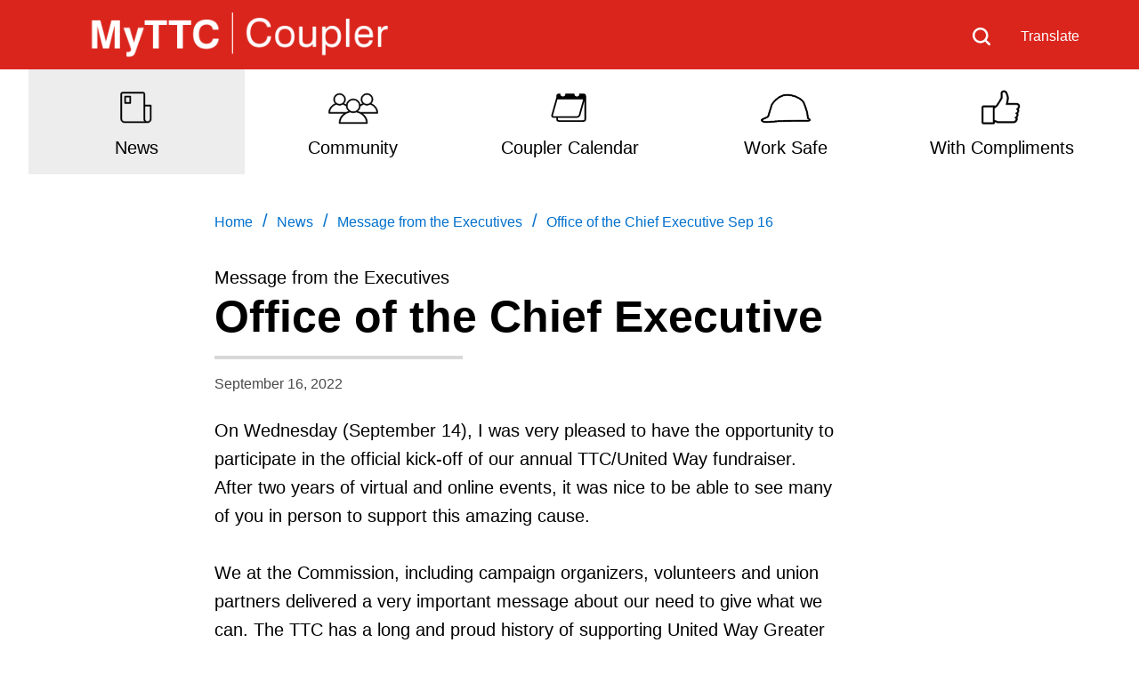

--- FILE ---
content_type: text/html; charset=utf-8
request_url: https://coupler.ttc.ca/news/message-from-the-executives/2022/Sep/Office-of-the-Chief-Executive-Sep-16
body_size: 9464
content:



<!DOCTYPE html>
<!--[if lt IE 7]>      <html class="no-js lt-ie9 lt-ie8 lt-ie7"> <![endif]-->
<!--[if IE 7]>         <html class="no-js lt-ie9 lt-ie8"> <![endif]-->
<!--[if IE 8]>         <html class="no-js lt-ie9"> <![endif]-->
<!--[if gt IE 8]><!-->
<html class="no-js" lang="en">
<!--<![endif]-->
<head>
<link href="https://cdn.ttc.ca/-/media/Feature/XA-Extensions/iotaCSS/iotaCSS/Styles/optimized-min.css?rev=0fdfeea791df49f9b348acdba9c76b4e&t=20201028T150838Z&hash=25B2C6B1DED98BFC20B318A2A5229C14" rel="stylesheet"><link href="https://cdn.ttc.ca/-/media/Base-Themes/Core-Libraries/styles/optimized-min.css?rev=3e2162d4e07a45dcbd1a4c6dfe759254&t=20230815T125931Z&hash=60898165C3C36BB8C149E1D2667AEED4" rel="stylesheet"><link href="https://cdn.ttc.ca/-/media/Base-Themes/Main-Theme/styles/optimized-min.css?rev=f1d93e1a3d63451390530cc869064f92&t=20230815T125933Z&hash=625E89E0D1306FC4840B1F02275B782C" rel="stylesheet"><link href="https://cdn.ttc.ca/-/media/Themes/TTC/DevProto/Site/styles/optimized-min.css?rev=36c96f68c9b5437781ba37fdd1b24df6&t=20251222T021909Z&hash=0BA032E35604A18C4B09E688B149A650" rel="stylesheet">

    
    



    <title>Office of the Chief Executive - The Coupler</title>




    <link href="/-/media/Project/TTC/TheCoupler/Icons/favicon.ico?rev=7d04929abc0a48408b586181a37b7920" rel="shortcut icon" />




<meta property="og:title"  content="Office of the Chief Executive"><meta property="og:url"  content="https://coupler.ttc.cahttps://coupler.ttc.ca/news/message-from-the-executives/2022/Sep/Office-of-the-Chief-Executive-Sep-16">







<meta property="twitter:title"  content="Office of the Chief Executive"><meta property="twitter:card"  content="summary_large_image">

    <meta name="viewport" content="width=device-width, initial-scale=1" />


  <!-- Google Tag Manager -->
  <script>
(function(w,d,s,l,i){w[l]=w[l]||[];w[l].push({'gtm.start':
new Date().getTime(),event:'gtm.js'});var f=d.getElementsByTagName(s)[0],
j=d.createElement(s),dl=l!='dataLayer'?'&l='+l:'';j.async=true;j.src=
'https://www.googletagmanager.com/gtm.js?id='+i+dl+ '&gtm_auth=&gtm_preview=&gtm_cookies_win=x';f.parentNode.insertBefore(j,f);
})(window,document,'script','dataLayer','GTM-P2FJF4');</script>
  <!-- End Google Tag Manager -->

    <script src="https://ajax.googleapis.com/ajax/libs/jquery/3.5.1/jquery.min.js"></script>
</head>
<body class="default-device bodyclass">
    



  <!-- Google Tag Manager (noscript) -->
  <noscript>
    <iframe src="https://www.googletagmanager.com/ns.html?id=&gtm_auth=&gtm_preview=&gtm_cookies_win=x"
            height="0" width="0" style="display:none;visibility:hidden" title="Google Tag Manager"></iframe>
  </noscript>
  <!-- End Google Tag Manager (noscript) -->

    
<!-- #wrapper -->
<div id="wrapper">
  <!-- #header -->
  <header>
    <div id="header" class="">
      <div>
        




<div class="component container o-grid__col c-header__top--primary">
    <div class="component-content" >



<div class="component link u-1/1 o-grid__col">
    <div class="component-content">

<div class="u-visible-on-focus c-button c-button--primary u-mb-none field-link"><a data-variantfieldname="Link" href="#main-content" data-variantitemid="{21F1F05E-E6CA-4166-AEDD-3C8FE82B9D32}">Skip to main content</a></div>    </div>
</div>


<div class="component o-container u-1/1 o-grid__col o-container--large c-header__top c-header__top">
  <div class="component-content" >
    
<div class="row component column-splitter o-grid">
        <div class="u-1/3 u-1/3@sm o-grid__col o-grid__col">
            

<div class="component image u-1/1 u-push-1/6@md o-grid__col image-default-size">
    <div class="component-content">
<a title="Image 1" href="https://coupler.ttc.ca/" id="site-logo"><img src="https://cdn.ttc.ca/-/media/Project/TTC/TheCoupler/Icons/logo.png?h=116&amp;iar=0&amp;w=770&amp;rev=af1064d9365b4be3b9dd34100cbba16f&amp;hash=0CE84644099E66B1AAD03357DAAB5361" alt="The Coupler Logo" width="770" height="116" data-variantitemid="{9C26DA2A-94F7-44CE-AD84-C1F94F43DF81}" data-variantfieldname="Image" /></a>    </div>
</div>

        </div>
        <div class="u-2/3 u-2/3@sm o-grid__col c-header__right o-grid__col">
            
<div class="row component column-splitter o-grid">
        <div class="u-1/6 u-1/6@sm u-4/6@md u-4/5@wide o-grid__col o-grid__col">
            
        </div>
        <div class="u-5/6 u-5/6@sm u-2/6@md u-2/5@wide o-grid__col o-grid__col">
            
<div class="row component column-splitter o-grid">
        <div class="u-1/2 o-grid__col o-grid__col">
            

<div class="component image file-type-icon-media-link u-1/1 o-grid__col position-right">
    <div class="component-content">
<a title="White Search Icon" href="https://coupler.ttc.ca/Search"><img src="https://cdn.ttc.ca/-/media/Project/TTC/TheCoupler/Icons/search-white.svg?h=20&amp;iar=0&amp;w=20&amp;rev=efa681e4fee54a6ebec0d8d08361e22d&amp;hash=B9B1E40EC5F5B200AFBD4799CC585FEC" alt="Search icon" width="20" height="20" data-variantitemid="{E5DCE8AE-200B-4AE5-80B4-1967FFBBF7A7}" data-variantfieldname="Image" /></a>    </div>
</div>

        </div>
        <div class="u-1/2 o-grid__col o-grid__col">
            


<div class="component link u-1/1 o-grid__col position-center position-left">
    <div class="component-content">

<div class="c-link--redsm c-type--bold field-link"><a data-variantfieldname="Link" href="https://coupler.ttc.ca/Translate" data-variantitemid="{8A1A240B-5B1F-4B8B-9826-066D61923F53}">Translate</a></div>    </div>
</div>
        </div>
</div>
        </div>
</div>
        </div>
</div>
  </div>
</div>
    </div>
</div>


<div class="component container u-1/1 o-grid__col c-navigation c-navigation--white">
    <div class="component-content" >



<div class="component o-container u-1/1 o-grid__col o-container@lg o-container--large">
  <div class="component-content" >
    
    <div class="component navigation ttc-main-navigation o-grid__col">
        <div class="component-content">
            <nav>

<ul class="clearfix">
        <li class=" level1 item0 odd first active rel-level1">
<a title="News" href="/news"><div><div class="navigation-icon field-navigationicon"><img src="https://cdn.ttc.ca/-/media/Project/TTC/TheCoupler/Icons/news.svg?iar=0&amp;rev=b25c5ce5fc8d4b90816d93fbc777e553&amp;hash=0F98D50628221846D79D36D20A6A071F" alt="news icon" data-variantitemid="{8FBFD39C-C7D5-4692-9BAD-D06583B8534E}" data-variantfieldname="NavigationIcon" /></div><div class="navigation-title field-navigationtitle">News</div></div></a>        </li>
        <li class=" level1 item1 even rel-level1">
<a title="Community" href="/community"><div><div class="navigation-icon field-navigationicon"><img src="https://cdn.ttc.ca/-/media/Project/TTC/TheCoupler/Icons/CommunityIcon.svg?h=200&amp;iar=0&amp;w=200&amp;rev=1d4daed8ad9645519d969965ac791f4d&amp;hash=6870866E1C6C0F9ED9D74AB28563A4E8" alt="community icon" width="200" height="200" data-variantitemid="{D3635D19-2668-4347-ABB4-4A3341C8254D}" data-variantfieldname="NavigationIcon" /></div><div class="navigation-title field-navigationtitle">Community</div></div></a>        </li>
        <li class=" level1 item2 odd rel-level1">
<a title="Coupler Calendar " href="/Coupler-Calendar"><div><div class="navigation-icon field-navigationicon"><img src="https://cdn.ttc.ca/-/media/Project/TTC/TheCoupler/Icons/events2.svg?iar=0&amp;rev=16aa2a5525a44912a7064852f0200004&amp;hash=8412EFC3F1AC77F74A55F75C1BB02889" alt="Events" data-variantitemid="{E5CEA234-90CC-4CB7-B250-76E6C373EC37}" data-variantfieldname="NavigationIcon" /></div><div class="navigation-title field-navigationtitle">Coupler Calendar </div></div></a>        </li>
        <li class=" level1 item3 even rel-level1">
<a title="Work Safe" href="/work-safe"><div><div class="navigation-icon field-navigationicon"><img src="https://cdn.ttc.ca/-/media/Project/TTC/TheCoupler/Icons/work.svg?iar=0&amp;rev=6d943cc7e491413cacb1d41bd9b919a2&amp;hash=55DA7CE67EBD124C0A9681B7B8FD0DF5" alt="work icon" data-variantitemid="{13112817-FE04-46D2-9A4E-E9195FCD9044}" data-variantfieldname="NavigationIcon" /></div><div class="navigation-title field-navigationtitle">Work Safe</div></div></a>        </li>
        <li class=" level1 item4 odd last rel-level1">
<a title="With Compliments" href="/with-compliments"><div><div class="navigation-icon field-navigationicon"><img src="https://cdn.ttc.ca/-/media/Project/TTC/TheCoupler/Icons/compliments.svg?iar=0&amp;rev=b0dfa90335ef4348b3d2891a84681f77&amp;hash=EF0FBBBE1DCF26BF8ACEC396B30EAA1F" alt="" data-variantitemid="{87F14AA5-97BB-4F0C-B5CA-4AEABF844C73}" data-variantfieldname="NavigationIcon" /></div><div class="navigation-title field-navigationtitle">With Compliments</div></div></a>        </li>
</ul>
            </nav>
        </div>
    </div>

  </div>
</div>
    </div>
</div>
      </div>
    </div>
  </header>
  <!-- /#header -->
  <!-- #content -->
  <main>
    <div id="content" class="">
      <div>
        




<div class="component o-container u-1/1 o-grid__col">
  <div class="component-content" >
    

<div class="component breadcrumb c-breadcrumb u-mb-sm u-mt-xl@sm u-mb-xl u-1/1 o-grid__col">
    <div class="component-content">
        <nav>
            <ol>
                    <li class="breadcrumb-item home">
<div class="navigation-title field-title"><a title="Home" href="/">Home</a></div>                            <span class="separator">/</span>
                    </li>
                    <li class="breadcrumb-item ">
<div class="navigation-title field-navigationtitle"><a title="News" href="/news">News</a></div>                            <span class="separator">/</span>
                    </li>
                    <li class="breadcrumb-item ">
<div class="navigation-title field-navigationtitle"><a title="Message from the Executives" href="/news/message-from-the-executives">Message from the Executives</a></div>                            <span class="separator">/</span>
                    </li>
                    <li class="breadcrumb-item last">
<div class="navigation-title field-navigationtitle"><a title="Office of the Chief Executive Sep 16" href="/news/message-from-the-executives/2022/Sep/Office-of-the-Chief-Executive-Sep-16">Office of the Chief Executive Sep 16</a></div>                            <span class="separator">/</span>
                    </li>
            </ol>
        </nav>
    </div>
</div>

  </div>
</div>





<div class="component o-container u-1/1 o-grid__col">
  <div class="component-content" >
    

<div class="component content u-1/1 o-grid__col">
    <div class="component-content">
<h3 class="c-news-category-title field-newstypetag">Message from the Executives</h3>    </div>
</div>

  </div>
</div>





<div class="component o-container u-1/1 o-grid__col">
  <div class="component-content" >
    

<div class="component title u-color-black u-1/1 o-grid__col">
    <div class="component-content">
<h1 class="u-type--d6 field-title">Office of the Chief Executive</h1>    </div>
</div>

<div class="component divider u-1/2 u-2/5@sm o-grid__col">
    <div class="component-content">
        <hr />
    </div>
</div>

  </div>
</div>





<div class="component o-container u-1/1 o-grid__col">
  <div class="component-content" >
    

<div class="component content u-1/1 o-grid__col">
    <div class="component-content">
    </div>
</div>

  </div>
</div>





<div class="component o-container u-1/1 o-grid__col">
  <div class="component-content" >
    

<div class="component content u-1/1 o-grid__col">
    <div class="component-content">
<div class="u-color-grey u-type--caption u-mb-lg field-contentdate">September 16, 2022</div>    </div>
</div>

  </div>
</div>





<div class="component o-container u-1/1 o-grid__col">
  <div class="component-content" >
    
<div class="component plain-html u-1/1 o-grid__col">
    <div class="component-content">
<!-- Go to www.addthis.com/dashboard to customize your tools -->
<script type="text/javascript" src="//s7.addthis.com/js/300/addthis_widget.js#pubid=ra-605b74cb73fa91e8"></script>
 <div class="addthis_inline_share_toolbox_g8y5"></div>    </div>
</div>
  </div>
</div>





<div class="component o-container u-1/1 o-grid__col">
  <div class="component-content" >
    

<div class="component content u-1/1 o-grid__col">
    <div class="component-content">
<div class="divider u-1/2 u-2/5@sm o-grid__col"></div>    </div>
</div>



<div class="component container u-1/1 o-grid__col">
    <div class="component-content" >



    <div class="component rich-text u-1/1 o-grid__col">
        <div class="component-content">
<p>On Wednesday (September 14), I was very pleased to have the opportunity to participate in the official kick-off of our annual TTC/United Way fundraiser. After two years of virtual and online events, it was nice to be able to see many of you in person to support this amazing cause.</p><p /><p>We at the Commission, including campaign organizers, volunteers and union partners delivered a very important message about our need to give what we can. The TTC has a long and proud history of supporting United Way Greater Toronto – we understand the important work they do providing a crucial community safety net for many in our community.</p><p /><p>I’d like to remind everyone that there is a Harvey Shop/Streetcar Way Public Open House takes place this Saturday from 9 a.m. to 3 p.m. at Hillcrest. Everyone is invited to attend and explore the amazing work done by our operations and maintenance crews. Lots to see and do.</p><p /><p>Supporting United Way Greater Toronto by participating in the numerous fundraising events planned by our volunteers over the coming weeks is a great way to show your support.</p><p /><p><b>Let’s Talk Fatigue: Worker Fatigue Survey<br /></b><span style="font-size: 2rem;">This week the Safety and Environment Department introduced a worker fatigue survey. The short survey is completely confidential and provides us all an opportunity to assess for ourselves what factors contribute to fatigue and how it affects us in the workplace. The survey is voluntary and will be available at MyTTC | Home until September 30. Please take a moment to participate.</span></p><p /><p>Looking forward to see you all over the coming weeks.</p><p /><p><b>Richard J. Leary<br /></b><b style="font-size: 2rem;">Chief Executive Officer<br /></b><b style="font-size: 2rem;">September 16, 2022</b></p>        </div>
    </div>
    </div>
</div>
  </div>
</div>





<div class="component link u-no-print u-1/1 o-grid__col" id="back-to-top-wrapper">
    <div class="component-content">

<div class="icon-button"><button class="icon field-icon c-button__back-to-top u-bgcolor-primary field-icon"><img src="https://cdn.ttc.ca/-/media/Project/TTC/DevProto/Icons/back-to-top-arrow.svg?h=50&amp;iar=0&amp;w=40&amp;rev=7b3e832e640c4c0482c3a4da8971a113&amp;hash=FCC241F6B9BE7C0FC25FE1EEAB9B79D6" alt="Back to top" width="40" height="50" data-variantitemid="{639889DE-D6D4-4A93-B59D-D52F86492D7F}" data-variantfieldname="Icon" /></button></div>    </div>
</div>
      </div>
    </div>
  </main>
  <!-- /#content -->
  <!-- #footer -->
  <footer>
    <div id="footer" class="">
      <div>
        




<div class="component container u-1/1 o-grid__col c-footer u-bgcolor-black">
    <div class="component-content" >



<div class="component o-container u-1/1 o-grid__col o-container--large">
  <div class="component-content" >
    
<div class="row component column-splitter o-grid">
        <div class="u-1/1 o-grid__col o-grid__col">
            


<div class="component link c-footer__contact--mobile u-hidden@md u-mb-xl u-pb-xl u-1/1 o-grid__col">
    <div class="component-content">

<div class="field-link"><a data-variantfieldname="Link" title="Contact us" href="https://www.ttc.ca/customer-service/contact-us" data-variantitemid="{635244C0-72B7-420C-9FF7-61C4129C4071}">Contact us</a></div>    </div>
</div>
<div class="component link-list u-1/1 o-grid__col c-footer__links">
    <div class="component-content">
                <ul>
                <li class="item0 odd first">
<div class="field-link field-link"><a data-variantfieldname="Link" title="About The Coupler" href="https://coupler.ttc.ca/about-the-coupler" data-variantitemid="{7388D625-22D1-403B-8021-5E35006610F1}">About The Coupler</a></div>                </li>
                <li class="item1 even">
<div class="field-link field-link"><a data-variantfieldname="Link" title="TTC Pension Plan" href="https://ttcpp.ca/" data-variantitemid="{B474767B-F757-4593-9131-04E4AF6446B8}">TTC Pension Plan</a></div>                </li>
                <li class="item2 odd last">
<div class="field-link field-link"><a data-variantfieldname="Link" target="_blank" title="Job Opportunities" rel="noopener noreferrer" href="https://career17.sapsf.com/career?company=TTCPRODUCTION&amp;career_ns=job_listing_summary&amp;navBarLevel=JOB_SEARCH&amp;_s.crb=YHLfWM8rgmlZ8Vs9iSDUOCyiWK0%3d" data-variantitemid="{B99B236A-01B1-4131-8C4C-90E1D2B1B657}">Job Opportunities</a></div>                </li>
        </ul>
    </div>
</div>

        </div>
        <div class="u-1/1 o-grid__col o-grid__col">
            
<div class="component link-list u-1/1 o-grid__col c-footer__links">
    <div class="component-content">
                <ul>
                <li class="item0 odd first">
<div class="field-link field-link"><a data-variantfieldname="Link" title="Employee Resources" href="https://coupler.ttc.ca/employee-resources" data-variantitemid="{622F4C62-15E5-4520-912E-8E1634CCABD6}">Employee Resources</a></div>                </li>
                <li class="item1 even">
<div class="field-link field-link"><a data-variantfieldname="Link" target="_blank" title="Payroll Information" rel="noopener noreferrer" href="https://hcm17.sapsf.com/login?company=TTCPRODUCTION#/login" data-variantitemid="{6963D103-120E-4FCB-B44A-7061E9536E47}">Payroll Information</a></div>                </li>
                <li class="item2 odd last">
<div class="field-link field-link"><a data-variantfieldname="Link" title="Rewards and Recognition" href="https://rewards.ttc.ca/RewardsHome.aspx" data-variantitemid="{EE7D75B5-D05E-4544-BD64-FCEF87AADBB7}">Rewards and Recognition</a></div>                </li>
        </ul>
    </div>
</div>

        </div>
        <div class="u-1/1 o-grid__col o-grid__col">
            
<div class="component link-list u-1/1 o-grid__col c-footer__links">
    <div class="component-content">
                <ul>
                <li class="item0 odd first">
<div class="field-link field-link"><a data-variantfieldname="Link" title="Operations" href="https://www.ttc.ca" data-variantitemid="{DC2AC604-0A2A-4116-A508-2CC9AC02A2DA}">TTC.ca</a></div>                </li>
                <li class="item1 even last">
<div class="field-link field-link"><a data-variantfieldname="Link" title="News Releases" href="https://www.ttc.ca/news" data-variantitemid="{37D7D1B0-FF05-45F3-9615-3F8170DE11B7}">News Releases</a></div>                </li>
        </ul>
    </div>
</div>

        </div>
        <div class="u-1/1 o-grid__col o-grid__col">
            


<div class="component link u-1/1 o-grid__col c-button--fluid">
    <div class="component-content">

<div class="u-hidden u-block@md c-button c-button--ghost c-button--medium c-button--flush u-mb-none field-link"><a data-variantfieldname="Link" title="Contact us" href="https://www.ttc.ca/customer-service/contact-us" data-variantitemid="{635244C0-72B7-420C-9FF7-61C4129C4071}">Contact us</a></div>    </div>
</div>
<div class="component link-list u-1/1 o-grid__col c-footer__social">
    <div class="component-content">
                <ul>
                <li class="item0 odd first">
<a target="_blank" title="TTC Twitter" rel="noopener noreferrer" href="http://twitter.com/TTCnotices"><img src="https://cdn.ttc.ca/-/media/Project/TTC/DevProto/Icons/twitter.svg?iar=0&amp;rev=e4b23851011040a8ae7063fad4db8ca7&amp;hash=27BFD57BAF8457383258B397E5C55F68" alt="Twitter" data-variantitemid="{A488BDD0-F6F1-4D4B-8AEC-7EFA56E9EC36}" data-variantfieldname="Icon" /></a>                </li>
                <li class="item1 even">
<a target="_blank" title="TTC Facebook Page" rel="noopener noreferrer" href="https://www.facebook.com/TorontoTransitCommission"><img src="https://cdn.ttc.ca/-/media/Project/TTC/DevProto/Icons/facebook.svg?iar=0&amp;rev=d6f6909697ad4a64bd5448f908258fe2&amp;hash=DBAB69E548DB613CBB0202E2AD2ECEA5" alt="Facebook" data-variantitemid="{FEB1BDE8-4B5B-41C2-BE17-AA7C92872973}" data-variantfieldname="Icon" /></a>                </li>
                <li class="item2 odd">
<a target="_blank" title="TTC LinkedIn" rel="noopener noreferrer" href="http://www.linkedin.com/company/ttc"><img src="https://cdn.ttc.ca/-/media/Project/TTC/DevProto/Icons/linked-in.svg?iar=0&amp;rev=ad50ede63b2049beb85c503bad03d089&amp;hash=472393CBACF64165CC3E0A85B66C684D" alt="Linkedin" data-variantitemid="{721B36A5-D659-4591-A697-765128F3E02A}" data-variantfieldname="Icon" /></a>                </li>
                <li class="item3 even">
<a target="_blank" rel="noopener noreferrer" href="http://www.youtube.com/officialttcchannel"><img src="https://cdn.ttc.ca/-/media/Project/TTC/DevProto/Icons/you-tube.svg?iar=0&amp;rev=8be01748273d423383fde61a3a5496a4&amp;hash=EDB59C7B3E55CAD4C72B42F38626BD06" alt="YouTube" data-variantitemid="{D1251165-0238-4087-B924-C601B55E5726}" data-variantfieldname="Icon" /></a>                </li>
                <li class="item4 odd last">
<a target="_blank" title="Instagram" rel="noopener noreferrer" href="https://www.instagram.com/takethettc/"><img src="https://cdn.ttc.ca/-/media/Project/TTC/TheCoupler/Icons/instagram-white.svg?iar=0&amp;rev=fc5464c06de74b3e834fce4b2a540646&amp;hash=31BEA939FF7861DE7C8BD70A3D8E3C16" alt="see available rss feeds" data-variantitemid="{9B6C2AAD-9F9B-4965-BDA7-C1224CA36383}" data-variantfieldname="Icon" /></a>                </li>
        </ul>
    </div>
</div>

        </div>
</div>

<div class="component image file-type-icon-media-link u-1/1 o-grid__col u-mb-sm">
    <div class="component-content">
<a title="Image 1" href="https://coupler.ttc.ca/"><img src="https://cdn.ttc.ca/-/media/Project/TTC/TheCoupler/Icons/logo.png?h=30&amp;iar=0&amp;w=200&amp;rev=af1064d9365b4be3b9dd34100cbba16f&amp;hash=40D746F9E62FFD531C81A74EE95D850B" alt="" width="200" height="30" data-variantitemid="{C929C72E-FDD1-4509-932A-A6D68FA70651}" data-variantfieldname="Image" /></a>    </div>
</div>



<div class="component container u-1/1 o-grid__col c-footer__wrapper-secondary-links">
    <div class="component-content" >

<div class="row component column-splitter o-grid">
        <div class="u-1/1 u-1/2@md o-grid__col o-grid__col">
            
<div class="component link-list u-1/1 o-grid__col c-footer__secondary-links u-mr-xl@md u-mb-xl@md">
    <div class="component-content">
                <ul>
        </ul>
    </div>
</div>

        </div>
        <div class="u-1/1 u-1/2@md o-grid__col o-grid__col">
            


    <div class="component rich-text u-1/1 o-grid__col c-footer__copyright">
        <div class="component-content">
Toronto Transit Commission, Copyright 1997-2026        </div>
    </div>

        </div>
</div>    </div>
</div>
  </div>
</div>
    </div>
</div>
      </div>
    </div>
  </footer>
  <!-- /#footer -->
</div>
<!-- /#wrapper -->
    




    <div class="privacy-warning permisive" style="">
            <div class='close'>
                <a onclick="XA.cookies.removeCookieWarning();">X</a>
            </div>
        <div class="info">
            Cookies help us improve your website experience.<br>
By using our website, you agree to our use of cookies.
        </div>
        <div class="submit">
            <a onclick="XA.cookies.createCookie(&#39;privacy-notification&#39;, 1, 365);XA.cookies.removeCookieWarning();">Confirm</a>
        </div>
    </div>

    <script src="https://cdn.ttc.ca/-/media/Base-Themes/Core-Libraries/scripts/optimized-min.js?rev=05104f65833a4b659b3f260a5741059f&t=20230815T125930Z&hash=119C2C5457DBAD8A4919EFAA10D33686"></script><script src="https://cdn.ttc.ca/-/media/Base-Themes/XA-API/Scripts/optimized-min.js?rev=f554dd2aa4714629a770ef7473790e43&t=20230815T125932Z&hash=FD98C9E4EAD5867688ACE7471C3BB939"></script><script src="https://cdn.ttc.ca/-/media/Base-Themes/Main-Theme/scripts/optimized-min.js?rev=e2308e909c9a498b9311adb8a642772f&t=20230815T125933Z&hash=A92E0C7A75FB66E86827840EC3DA194F"></script><script src="https://cdn.ttc.ca/-/media/Base-Themes/Resolve-Conflicts/Scripts/optimized-min.js?rev=a7cb1cb4767a4649bf2c2ebe55979547&t=20230815T125934Z&hash=AF1F6A4C4FEC5E8A1ED76010D8D8BCAB"></script><script src="https://cdn.ttc.ca/-/media/Base-Themes/Google-Maps-JS-Connector/Scripts/optimized-min.js?rev=1d4a5f36ffbc4671b252ffa859061d06&t=20230815T125934Z&hash=A7DA5F3AB3922094955A8CD7C7FB912E"></script><script src="https://cdn.ttc.ca/-/media/Base-Themes/Maps/Scripts/optimized-min.js?rev=dc4f4f14374741a18b0b424711a15abc&t=20230815T125935Z&hash=7CA7F5C3A90CDA5F0C958395B0D7D6D3"></script><script src="https://cdn.ttc.ca/-/media/Base-Themes/SearchTheme/Scripts/optimized-min.js?rev=c53f4e64cfba4b1fbae95458a4e08ce5&t=20230815T125936Z&hash=157D935E2BC85BACE79742283BB748A5"></script><script src="https://cdn.ttc.ca/-/media/Foundation/XA-Extensions/REACT/REACT/scripts/index.js?rev=0c3ca6c675d74d159ae805e7bec88b59&hash=B01C5DA42F266D0CFE7674840CF3A41B"></script><script src="https://cdn.ttc.ca/-/media/Themes/TTC/DevProto/Site/scripts/optimized-min.js?rev=eea6ea31d22a48dcbf975208edf835c7&t=20251222T021907Z&hash=A8FA4DE1EA50A2E9DF72198A316D7BCE"></script>    <!-- /#wrapper/ -->
    
    

    
</body>
</html>

--- FILE ---
content_type: image/svg+xml
request_url: https://cdn.ttc.ca/-/media/Project/TTC/TheCoupler/Icons/compliments.svg?iar=0&rev=b0dfa90335ef4348b3d2891a84681f77&hash=EF0FBBBE1DCF26BF8ACEC396B30EAA1F
body_size: 695
content:
<svg xmlns="http://www.w3.org/2000/svg" viewBox="-5 -5 55 50" height="24px" width="24px">
  <defs>
    <style>
      .cls-1 {
        stroke: #000;
        stroke-miterlimit: 10;
        stroke-width: 0.4px;
      }
    </style>
  </defs>
  <g id="Compliments_black" data-name="Compliments black" transform="translate(0.201 0.2)">
    <path id="Shape" class="cls-1" d="M1.8,37A1.8,1.8,0,0,1,0,35.237V18.648a1.869,1.869,0,0,1,.537-1.434,1.892,1.892,0,0,1,1.336-.557l.1,0H13.983a7.1,7.1,0,0,1,.841.159.589.589,0,0,0,.148.019.57.57,0,0,0,.274-.069,13.069,13.069,0,0,0,1.224-1.363,55.98,55.98,0,0,0,4.367-7.151,2.564,2.564,0,0,0,.315-1.338c-.027-.693-.041-1.4-.054-2.08V4.707c-.012-.635-.025-1.29-.048-1.934A2.29,2.29,0,0,1,22.261.592,4.482,4.482,0,0,1,27.129.86a2.777,2.777,0,0,1,.749,1.116c.565,1.376,1.039,2.632,1.447,3.841a8.292,8.292,0,0,1,.177,4.354c-.141.71-.258,1.425-.385,2.219l-.042.259c-.046.281-.092.566-.14.848-.033.2-.044.3,0,.356s.144.063.333.063h9.09c.068,0,.127,0,.183,0a3.919,3.919,0,0,1,1.922.5,3.19,3.19,0,0,1,1.4,2c.023.093.052.183.079.271l.02.064.014.047v1.137L42,17.91a5.312,5.312,0,0,1-.257.785c-.125.244-.265.487-.4.722l-.016.028,0,.005c-.114.2-.233.4-.341.6a.576.576,0,0,0-.093.42,4.142,4.142,0,0,1-.69,4.24.455.455,0,0,0-.1.512,4.037,4.037,0,0,1-.547,3.959.992.992,0,0,0-.2.91,4.427,4.427,0,0,1-1.051,4.358,3.841,3.841,0,0,1-2.1,1.116,12.278,12.278,0,0,1-2.158.23H18.059a4.891,4.891,0,0,1-2.7-.877,1.014,1.014,0,0,0-.625-.216,1.034,1.034,0,0,0-.175.015,5.809,5.809,0,0,1-.063.767,1.68,1.68,0,0,1-1.544,1.506c-.06,0-.122.005-.183.005s-.123,0-.184-.005H1.951C1.905,37,1.855,37,1.8,37Zm.235-18.593a.29.29,0,0,0-.279.372V34.9a.319.319,0,0,0,.308.406.314.314,0,0,0,.084-.011h9.827c.42,0,.42,0,.42-.44v-16.4l.013-.017c-.072,0-.136-.006-.193-.012s-.095-.009-.139-.009H2.116A.29.29,0,0,0,2.037,18.407ZM24.52,1.73a2.861,2.861,0,0,0-1.282.305.749.749,0,0,0-.459.763c.056,1.52.085,3.061.085,4.58a3.11,3.11,0,0,1-.181,1.069,7.337,7.337,0,0,1-.615,1.259l-.319.519c-1.07,1.747-2.282,3.728-3.5,5.642a7.958,7.958,0,0,1-2.259,2.516c-.534.345-1.163.755-1.779,1.187a.571.571,0,0,0-.231.385V32.4c0,.249.11.274.319.3a6.052,6.052,0,0,1,1.2.247,3.308,3.308,0,0,1,.744.448,3.707,3.707,0,0,0,2.092.642H34.278a7.144,7.144,0,0,0,.877-.054,2.751,2.751,0,0,0,1.943-1.12,1.912,1.912,0,0,0,.11-2.357,5.154,5.154,0,0,0-.972-.734.744.744,0,0,1,.269-.29,2.724,2.724,0,0,0,1.96-1.883,1.685,1.685,0,0,0-.538-1.95,6.939,6.939,0,0,0-.942-.517,1.209,1.209,0,0,1,.374-.36,2.578,2.578,0,0,0,1.6-1.137,2.166,2.166,0,0,0,.362-1.875,1.83,1.83,0,0,0-1.2-1.121.364.364,0,0,1-.219-.226.311.311,0,0,1,.278-.348,2.615,2.615,0,0,0,2.006-2.253,1.677,1.677,0,0,0-.917-1.933,3.059,3.059,0,0,0-1.135-.218H26.771l0-.013.138-.81.131-.772.019-.111c.227-1.331.461-2.706.676-4.049a8.44,8.44,0,0,0,.189-2.048A16.672,16.672,0,0,0,26.3,2.735l0-.005-.018-.04a1.264,1.264,0,0,0-.938-.839A2.848,2.848,0,0,0,24.52,1.73Z"/>
  </g>
</svg>

--- FILE ---
content_type: image/svg+xml
request_url: https://cdn.ttc.ca/-/media/Project/TTC/DevProto/Icons/linked-in.svg?iar=0&rev=ad50ede63b2049beb85c503bad03d089&hash=472393CBACF64165CC3E0A85B66C684D
body_size: -105
content:
<?xml version="1.0" encoding="UTF-8"?>
<svg width="23px" height="23px" viewBox="0 0 23 23" version="1.1" xmlns="http://www.w3.org/2000/svg" xmlns:xlink="http://www.w3.org/1999/xlink">
    <g id="LinkedIn" stroke="none" stroke-width="1" fill="none" fill-rule="evenodd" transform="translate(-12.000000, -12.000000)">
        <g>
            <rect id="Rectangle-16-Copy" x="0" y="0" width="48" height="48"></rect>
            <path d="M12,34.5 L12,18 L16.5,18 L16.5,34.5 L12,34.5 Z M28.593,18.1875 C31.98,18.1875 34.6875,20.8785 34.6875,25.6845 L34.6875,34.5 L30.1875,34.5 L30.1875,26.2875 C30.1875,24.1875 29.112,22.7415 27.2415,22.7415 C25.809,22.7415 24.6255,23.715 24.2505,24.651 C24.123,24.984 24.1875,25.4565 24.1875,25.92 L24.1875,34.5 L19.5,34.5 C19.5,34.5 19.617,19.5 19.5465,18 L23.9985,18 L23.994,21.093 C24.6765,19.593 25.8075,18.1875 28.593,18.1875 Z M16.5,14.25 C16.5,15.4935 15.492,16.5 14.25,16.5 C13.008,16.5 12,15.4935 12,14.25 C12,13.0065 13.008,12 14.25,12 C15.492,12 16.5,13.0065 16.5,14.25 Z" id="Combined-Shape" fill="#FFFFFF"></path>
        </g>
    </g>
</svg>

--- FILE ---
content_type: image/svg+xml
request_url: https://cdn.ttc.ca/-/media/Project/TTC/DevProto/Icons/facebook.svg?iar=0&rev=d6f6909697ad4a64bd5448f908258fe2&hash=DBAB69E548DB613CBB0202E2AD2ECEA5
body_size: 139
content:
<?xml version="1.0" encoding="UTF-8"?>
<svg width="14px" height="24px" viewBox="0 0 14 24" version="1.1" xmlns="http://www.w3.org/2000/svg" xmlns:xlink="http://www.w3.org/1999/xlink">
    <g id="Facebook" stroke="none" stroke-width="1" fill="none" fill-rule="evenodd" transform="translate(-16.000000, -12.000000)">
        <g>
            <rect id="Rectangle-16" x="0" y="0" width="48" height="48"></rect>
            <path d="M30,16.5 L26.6928889,16.5 C26.2246667,16.5 25.3333333,17.3955 25.3333333,18.1875 L25.3333333,21 L30,21 L30,25.5 L25.3333333,25.5 L25.3333333,36 L20.6666667,36 L20.6666667,25.5 L16,25.5 L16,21 L20.6666667,21 L20.6666667,18.1875 C20.6666667,14.8785 23.5211111,12 26.7908889,12 L30,12 L30,16.5 Z" id="Fill-11" fill="#FFFFFF"></path>
        </g>
    </g>
</svg>

--- FILE ---
content_type: image/svg+xml
request_url: https://cdn.ttc.ca/-/media/Project/TTC/TheCoupler/Icons/search-white.svg?h=20&iar=0&w=20&rev=efa681e4fee54a6ebec0d8d08361e22d&hash=B9B1E40EC5F5B200AFBD4799CC585FEC
body_size: 63
content:
<svg width="16px" height="16px" viewBox="0 0 16 16" version="1.1" xmlns="http://www.w3.org/2000/svg" xmlns:xlink="http://www.w3.org/1999/xlink">
    <!-- Generator: Sketch 47.1 (45422) - http://www.bohemiancoding.com/sketch -->
    <desc>Created with Sketch.</desc>
    <defs></defs>
    <g id="Symbols" stroke="none" stroke-width="1" fill="none" fill-rule="evenodd">
        <g id="L-navigation" transform="translate(-1261.000000, -41.000000)">
            <g id="white">
                <g id="Search" transform="translate(1016.000000, 24.000000)">
                    <g id="icon/search" transform="translate(240.000000, 12.000000)">
                        <g>
                            <rect id="Rectangle-8" x="0" y="0" width="24" height="24"></rect>
                            <path d="M11.9998906,17 C9.24393369,17 6.99996875,14.757 6.99996875,12 C6.99996875,9.243 9.24393369,7 11.9998906,7 C14.7578475,7 16.9998125,9.243 16.9998125,12 C16.9998125,14.757 14.7578475,17 11.9998906,17 M20.7067546,19.293 L17.5958032,16.201 C17.5938032,16.199 17.5918033,16.199 17.5898033,16.197 C18.4707895,15.026 18.9997813,13.575 18.9997813,12 C18.9997813,8.141 15.8588303,5 11.9998906,5 C8.14095092,5 5,8.141 5,12 C5,15.86 8.14095092,19 11.9998906,19 C13.575866,19 15.0248434,18.471 16.196825,17.59 C16.198825,17.592 16.198825,17.594 16.200825,17.596 L19.2927767,20.708 C19.4877736,20.902 19.7437696,21 19.9997656,21 C20.2557616,21 20.5117576,20.902 20.7067546,20.708 C21.0977485,20.316 21.0977485,19.684 20.7067546,19.293" id="Fill-1" fill="#fff"></path>
                        </g>
                    </g>
                </g>
            </g>
        </g>
    </g>
</svg>

--- FILE ---
content_type: image/svg+xml
request_url: https://cdn.ttc.ca/-/media/Project/TTC/DevProto/Icons/you-tube.svg?iar=0&rev=8be01748273d423383fde61a3a5496a4&hash=EDB59C7B3E55CAD4C72B42F38626BD06
body_size: -33
content:
<?xml version="1.0" encoding="UTF-8"?>
<svg width="28px" height="20px" viewBox="0 0 28 20" version="1.1" xmlns="http://www.w3.org/2000/svg" xmlns:xlink="http://www.w3.org/1999/xlink">
    <g id="YouTube" stroke="none" stroke-width="1" fill="none" fill-rule="evenodd" transform="translate(-10.000000, -16.000000)">
        <g>
            <rect id="Rectangle-16-Copy-5" x="0" y="0" width="48" height="48"></rect>
            <g id="youtube" transform="translate(10.000000, 16.000000)">
                <path d="M27.2991508,3.04763934 C26.9785279,1.848 26.0336426,0.903344262 24.8342328,0.582721311 C22.6596426,0 13.9408557,0 13.9408557,0 C13.9408557,0 5.22206885,0 3.0477082,0.582721311 C1.84783934,0.903344262 0.903183607,1.848 0.582560656,3.04763934 C6.8852459e-05,5.222 6.8852459e-05,9.75868852 6.8852459e-05,9.75868852 C6.8852459e-05,9.75868852 6.8852459e-05,14.2951475 0.582560656,16.4695082 C0.903183607,17.6691475 1.84783934,18.6140328 3.0477082,18.9346557 C5.22206885,19.5171475 13.9408557,19.5171475 13.9408557,19.5171475 C13.9408557,19.5171475 22.6596426,19.5171475 24.8342328,18.9346557 C26.0336426,18.6140328 26.9785279,17.6691475 27.2991508,16.4695082 C27.8816426,14.2951475 27.8816426,9.75868852 27.8816426,9.75868852 C27.8816426,9.75868852 27.8816426,5.222 27.2991508,3.04763934" id="Fill-1" fill="#FFFFFF"></path>
                <polygon id="Fill-4" fill="#323232" points="11.1526525 13.9408787 18.3963902 9.75878033 11.1526525 5.57645246"></polygon>
            </g>
        </g>
    </g>
</svg>

--- FILE ---
content_type: image/svg+xml
request_url: https://cdn.ttc.ca/-/media/Project/TTC/TheCoupler/Icons/news.svg?iar=0&rev=b25c5ce5fc8d4b90816d93fbc777e553&hash=0F98D50628221846D79D36D20A6A071F
body_size: 339
content:
<svg xmlns="http://www.w3.org/2000/svg" viewBox="-10 -10 60 60" height="24px" width="24px">
  <defs>
    <style>
      .cls-1 {
        stroke: #000;
        stroke-miterlimit: 10;
        stroke-width: 0.5px;
      }
    </style>
  </defs>
  <g id="Group" transform="translate(0.25 0.25)">
    <path id="Shape" class="cls-1" d="M32.375,37H4.779A4.8,4.8,0,0,1,0,32.221V2.312A2.261,2.261,0,0,1,2.312,0H26.979a2.261,2.261,0,0,1,2.312,2.312v13.1h6.938a.729.729,0,0,1,.77.77V32.375A4.63,4.63,0,0,1,32.375,37ZM29.291,16.959V32.375a3.083,3.083,0,0,0,6.167,0V16.959ZM2.312,1.542a.729.729,0,0,0-.77.77V32.221a3.257,3.257,0,0,0,3.237,3.237H28.906c-1.267-1.447-1.26-2.31-1.2-10.568.017-2.122.04-5.026.04-8.7V2.312a.729.729,0,0,0-.77-.77Z"/>
    <path id="Shape-2" data-name="Shape" class="cls-1" d="M6.937,9.25H.77A.73.73,0,0,1,0,8.479V.77A.729.729,0,0,1,.77,0H6.937a.73.73,0,0,1,.771.77V8.479A.73.73,0,0,1,6.937,9.25Zm-5.4-7.709V7.708H6.167V1.542Z" transform="translate(4.625 4.625)"/>
  </g>
</svg>


--- FILE ---
content_type: image/svg+xml
request_url: https://cdn.ttc.ca/-/media/Project/TTC/TheCoupler/Icons/instagram-white.svg?iar=0&rev=fc5464c06de74b3e834fce4b2a540646&hash=31BEA939FF7861DE7C8BD70A3D8E3C16
body_size: 991
content:
<?xml version="1.0" encoding="UTF-8" standalone="no"?>
<svg width="25.75px" height="25.75px" viewBox="0 0 20 20" version="1.1" xmlns="http://www.w3.org/2000/svg" xmlns:xlink="http://www.w3.org/1999/xlink">
    <g id="Symbols" stroke="none" stroke-width="1" fill="none" fill-rule="evenodd">
        <g id="Group-11-Copy" transform="translate(-10.000000, -10.000000)">
            <rect id="Rectangle-19-Copy" x="0" y="0" width="40" height="40"></rect>
            <g id="Group-2" transform="translate(10.000000, 10.000000)" fill="#FFFFFF">
                <path d="M9.99998148,7.4074074e-05 C7.28421178,7.4074074e-05 6.94347432,0.0114934889 5.87687396,0.0603022782 C4.81266797,0.108742699 4.08569998,0.277823713 3.4497181,0.524998789 C2.7920027,0.780646334 2.23429835,1.12249204 1.67825164,1.67854387 C1.1225733,2.23441152 0.780546553,2.792121 0.525085545,3.44965828 C0.277728562,4.0858302 0.108833288,4.8126207 0.0602091309,5.87720485 C0.0115849736,6.94381504 -1.85185187e-05,7.28418727 -1.85185187e-05,10.0001662 C-1.85185187e-05,12.7159609 0.0115849736,13.0565173 0.0602091309,14.1231275 C0.108833288,15.1875275 0.277728562,15.9145021 0.525085545,16.5504899 C0.780546553,17.2082113 1.1225733,17.7659208 1.67825164,18.3217885 C2.23429835,18.8776561 2.7920027,19.219686 3.4497181,19.4751494 C4.08569998,19.7225086 4.81266797,19.8914054 5.87687396,19.9400301 C6.94347432,19.9886547 7.28421178,20.0000741 9.99998148,20.0000741 C12.7157512,20.0000741 13.0563045,19.9886547 14.1229048,19.9400301 C15.187295,19.8914054 15.914263,19.7225086 16.5502449,19.4751494 C17.2079603,19.219686 17.7656646,18.8776561 18.3215271,18.3217885 C18.8773897,17.7659208 19.2194164,17.2082113 19.4748774,16.5504899 C19.7220502,15.9145021 19.8911297,15.1875275 19.9397538,14.1231275 C19.988378,13.0565173 19.9999815,12.7159609 19.9999815,10.0001662 C19.9999815,7.28418727 19.988378,6.94381504 19.9397538,5.87720485 C19.8911297,4.8126207 19.7220502,4.0858302 19.4748774,3.44965828 C19.2194164,2.792121 18.8773897,2.23441152 18.3215271,1.67854387 C17.7656646,1.12249204 17.2079603,0.780646334 16.5502449,0.524998789 C15.914263,0.277823713 15.187295,0.108742699 14.1229048,0.0603022782 C13.0563045,0.0114934889 12.7157512,7.4074074e-05 9.99998148,7.4074074e-05 M9.99998148,1.80194723 C12.6700739,1.80194723 12.9863151,1.81207735 14.0407595,1.86014941 C15.015637,1.90472196 15.5451614,2.06754071 15.8976866,2.20457369 C16.3644048,2.38599504 16.6975908,2.60259555 17.0475374,2.95254536 C17.397484,3.30249517 17.6140825,3.63568423 17.7955022,4.10240677 C17.9323497,4.45475097 18.0953511,4.98428029 18.1397391,5.95916678 C18.1879949,7.013805 18.1981249,7.33004912 18.1981249,10.0001662 C18.1981249,12.6702832 18.1879949,12.9865273 18.1397391,14.0409814 C18.0953511,15.016052 17.9323497,15.5453972 17.7955022,15.8979256 C17.6140825,16.3646481 17.397484,16.6978372 17.0475374,17.047787 C16.6975908,17.3977368 16.3644048,17.6143373 15.8976866,17.7957586 C15.5451614,17.9326074 15.015637,18.0956104 14.0407595,18.1399987 C12.9864993,18.188255 12.6702581,18.1983851 9.99998148,18.1983851 C7.32970484,18.1983851 7.01346363,18.188255 5.95920349,18.1399987 C4.98414179,18.0956104 4.45480154,17.9326074 4.10227639,17.7957586 C3.63537397,17.6143373 3.30237217,17.3977368 2.95242558,17.047787 C2.602479,16.6978372 2.38588048,16.3646481 2.2044608,15.8979256 C2.06761326,15.5453972 1.90461183,15.016052 1.86022387,14.0409814 C1.81196807,12.9865273 1.80183804,12.6702832 1.80183804,10.0001662 C1.80183804,7.33004912 1.81196807,7.013805 1.86022387,5.95916678 C1.90461183,4.98428029 2.06761326,4.45475097 2.2044608,4.10240677 C2.38588048,3.63568423 2.602479,3.30249517 2.95242558,2.95254536 C3.30237217,2.60259555 3.63537397,2.38599504 4.10227639,2.20457369 C4.45480154,2.06754071 4.98414179,1.90472196 5.95920349,1.86014941 C7.01364782,1.81207735 7.32988902,1.80194723 9.99998148,1.80194723" id="Fill-1"></path>
                <path d="M10.0544259,13.4059259 C8.2035,13.4059259 6.70294444,11.9053704 6.70294444,10.0544444 C6.70294444,8.20351852 8.2035,6.70296296 10.0544259,6.70296296 C11.9053519,6.70296296 13.4059074,8.20351852 13.4059074,10.0544444 C13.4059074,11.9053704 11.9053519,13.4059259 10.0544259,13.4059259 M10.0544259,4.8912963 C7.20294444,4.8912963 4.89127778,7.20296296 4.89127778,10.0544444 C4.89127778,12.9059259 7.20294444,15.2175926 10.0544259,15.2175926 C12.9059074,15.2175926 15.2175741,12.9059259 15.2175741,10.0544444 C15.2175741,7.20296296 12.9059074,4.8912963 10.0544259,4.8912963" id="Fill-4"></path>
                <path d="M16.627963,4.68738889 C16.627963,5.35368519 16.0877778,5.89387037 15.4214815,5.89387037 C14.7551852,5.89387037 14.215,5.35368519 14.215,4.68738889 C14.215,4.02109259 14.7551852,3.48090741 15.4214815,3.48090741 C16.0877778,3.48090741 16.627963,4.02109259 16.627963,4.68738889" id="Fill-6"></path>
            </g>
        </g>
    </g>
</svg>

--- FILE ---
content_type: image/svg+xml
request_url: https://cdn.ttc.ca/-/media/Project/TTC/TheCoupler/Icons/work.svg?iar=0&rev=6d943cc7e491413cacb1d41bd9b919a2&hash=55DA7CE67EBD124C0A9681B7B8FD0DF5
body_size: 1295
content:
<svg xmlns="http://www.w3.org/2000/svg" viewBox="0 0 54.4 31.4">
  <defs>
    <style>
      .cls-1 {
        stroke: #000;
        stroke-miterlimit: 10;
        stroke-width: 0.4px;
      }
    </style>
  </defs>
  <g id="noun_Hard_Hat_573718" data-name="noun_Hard Hat_573718" transform="translate(0.2 0.2)">
    <path id="Shape" d="M5.731,31H5.569c-.322,0-.6-.01-.859-.023-.309-.016-.582-.042-.837-.08a7.425,7.425,0,0,1-1.113-.266c-.235-.075-.466-.161-.686-.255-.2-.085-.38-.171-.553-.265-.122-.066-.234-.131-.34-.2-.085-.054-.165-.108-.238-.162A2.18,2.18,0,0,1,.049,28.6a1.418,1.418,0,0,1-.04-.21,1.313,1.313,0,0,1,0-.278,1.268,1.268,0,0,1,.078-.331,1.448,1.448,0,0,1,.258-.428,2.949,2.949,0,0,1,.927-.655c.443-.232.907-.442,1.316-.626.363-.161.73-.321,1.085-.476l.917-.4c.5-.223,1.062-.475,1.6-.753.2-.106.378-.2.535-.3a3.542,3.542,0,0,0,.479-.332l.019-.017.007-.005,3.9-12.58a.955.955,0,0,1,.062-.143c.053-.091.11-.186.169-.283.379-.611.8-1.219,1.281-1.858s.988-1.253,1.524-1.85c.36-.4.726-.784,1.086-1.142A20.646,20.646,0,0,1,23.283.806,16.157,16.157,0,0,1,24.97.347,15.86,15.86,0,0,1,27,.05c.321-.025.657-.041,1-.048.125,0,.252,0,.378,0,.648,0,1.244.026,1.822.066a27.661,27.661,0,0,1,3.167.4,25.414,25.414,0,0,1,8.815,3.389,20.621,20.621,0,0,1,2.845,2.113c.316.282.593.55.847.819a7.536,7.536,0,0,1,.628.743,7.189,7.189,0,0,1,.663,1.188c.206.434.409.9.661,1.514.271.658.541,1.352.826,2.12.313.838.626,1.719.931,2.619.457,1.354.811,2.487,1.113,3.566.165.588.289,1.068.391,1.509a12.209,12.209,0,0,1,.238,1.285l.03.274q.028.261.057.521c.148,1.261.314,2.426.509,3.561l.006.033c.09.053.183.111.292.18.075.048.149.1.222.147a6.41,6.41,0,0,1,.912.727,2.541,2.541,0,0,1,.467.6,1.464,1.464,0,0,1,.165.469,1.166,1.166,0,0,1,0,.363,1.1,1.1,0,0,1-.072.26,1.11,1.11,0,0,1-.089.173,1.814,1.814,0,0,1-1.17.717c-.086.021-.169.039-.248.053-.113.022-.233.041-.365.058-.159.021-.33.037-.521.051-.218.014-.45.024-.732.029-.715.009-1.442.013-2.145.017h-.029l-.751,0-1.683.012-3.378.025c-5.611.048-10.327.1-15.1.2-2.205.046-4.017.095-5.7.154-.913.031-1.663.062-2.361.1-.934.044-1.69.091-2.38.147q-1,.084-2,.172t-2.027.174c-1.092.091-2.257.187-3.439.269-.686.047-1.591.107-2.5.144C6.68,30.989,6.184,31,5.731,31ZM28.139,1.4c-.334,0-.634.016-.916.037a14.18,14.18,0,0,0-1.864.258,14.691,14.691,0,0,0-1.452.377,19.183,19.183,0,0,0-7.694,4.868c-.352.35-.7.714-1.031,1.085-.593.661-1.154,1.35-1.666,2.048-.416.567-.767,1.088-1.073,1.595l-.027.045L8.488,24.368l-.032.086-.016.03c-.009.018-.018.035-.029.051a1.15,1.15,0,0,1-.145.177,2.566,2.566,0,0,1-.249.228,6.145,6.145,0,0,1-.889.579c-.58.321-1.176.594-1.737.846-.442.2-.892.394-1.328.584l-.685.3c-.2.09-.423.189-.692.312s-.58.273-.869.427c-.076.04-.152.083-.227.127a.885.885,0,0,0-.2.143l-.006.006a.784.784,0,0,0,.144.175,2.2,2.2,0,0,0,.319.252A5.124,5.124,0,0,0,3,29.243a6.043,6.043,0,0,0,1.071.272,8,8,0,0,0,.828.073c.239.011.5.016.8.016h.171c1.024-.007,2.066-.064,2.949-.119.831-.051,1.652-.113,2.275-.161.8-.062,1.6-.128,2.547-.209q.713-.061,1.427-.124h0c.729-.064,1.482-.131,2.225-.19l.678-.049c1.919-.12,3.812-.185,5.572-.237,2.182-.066,4.353-.109,6-.139,4.122-.076,8.55-.13,14.358-.175q1.971-.015,3.941-.028l.97-.006c.637,0,1.294-.008,1.944-.015.116,0,.232-.005.347-.009.3-.014.536-.033.753-.06a3.669,3.669,0,0,0,.6-.123l.039-.013.032-.012c-.026-.033-.055-.065-.082-.095l-.013-.015a4.32,4.32,0,0,0-.629-.521,8.649,8.649,0,0,0-.832-.519l-.085-.056-.032-.028a.538.538,0,0,1-.11-.119.7.7,0,0,1-.095-.184.832.832,0,0,1-.022-.082l0-.018c-.034-.186-.068-.374-.1-.562-.155-.929-.29-1.854-.4-2.75-.037-.295-.074-.6-.112-.94-.008-.075-.016-.15-.024-.225-.013-.127-.027-.257-.043-.384-.01-.083-.023-.166-.036-.246l0-.012c-.1-.566-.236-1.128-.36-1.6-.142-.542-.3-1.11-.527-1.842-.479-1.571-1.038-3.215-1.66-4.887-.419-1.127-.781-2.035-1.139-2.858-.156-.359-.3-.668-.437-.944a4.642,4.642,0,0,0-.392-.681,6.173,6.173,0,0,0-.517-.608c-.253-.266-.534-.537-.837-.8a19.381,19.381,0,0,0-2.582-1.9A24.046,24.046,0,0,0,33.12,1.84,26.9,26.9,0,0,0,28.491,1.4Z"/>
    <path id="Shape-2" data-name="Shape" class="cls-1" d="M5.731,31H5.569c-.322,0-.6-.01-.859-.023-.309-.016-.582-.042-.837-.08a7.425,7.425,0,0,1-1.113-.266c-.235-.075-.466-.161-.686-.255-.2-.085-.38-.171-.553-.265-.122-.066-.234-.131-.34-.2-.085-.054-.165-.108-.238-.162A2.18,2.18,0,0,1,.049,28.6a1.418,1.418,0,0,1-.04-.21,1.313,1.313,0,0,1,0-.278,1.268,1.268,0,0,1,.078-.331,1.448,1.448,0,0,1,.258-.428,2.949,2.949,0,0,1,.927-.655c.443-.232.907-.442,1.316-.626.363-.161.73-.321,1.085-.476l.917-.4c.5-.223,1.062-.475,1.6-.753.2-.106.378-.2.535-.3a3.542,3.542,0,0,0,.479-.332l.019-.017.007-.005,3.9-12.58a.955.955,0,0,1,.062-.143c.053-.091.11-.186.169-.283.379-.611.8-1.219,1.281-1.858s.988-1.253,1.524-1.85c.36-.4.726-.784,1.086-1.142A20.646,20.646,0,0,1,23.283.806,16.157,16.157,0,0,1,24.97.347,15.86,15.86,0,0,1,27,.05c.321-.025.657-.041,1-.048.125,0,.252,0,.378,0,.648,0,1.244.026,1.822.066a27.661,27.661,0,0,1,3.167.4,25.414,25.414,0,0,1,8.815,3.389,20.621,20.621,0,0,1,2.845,2.113c.316.282.593.55.847.819a7.536,7.536,0,0,1,.628.743,7.189,7.189,0,0,1,.663,1.188c.206.434.409.9.661,1.514.271.658.541,1.352.826,2.12.313.838.626,1.719.931,2.619.457,1.354.811,2.487,1.113,3.566.165.588.289,1.068.391,1.509a12.209,12.209,0,0,1,.238,1.285l.03.274q.028.261.057.521c.148,1.261.314,2.426.509,3.561l.006.033c.09.053.183.111.292.18.075.048.149.1.222.147a6.41,6.41,0,0,1,.912.727,2.541,2.541,0,0,1,.467.6,1.464,1.464,0,0,1,.165.469,1.166,1.166,0,0,1,0,.363,1.1,1.1,0,0,1-.072.26,1.11,1.11,0,0,1-.089.173,1.814,1.814,0,0,1-1.17.717c-.086.021-.169.039-.248.053-.113.022-.233.041-.365.058-.159.021-.33.037-.521.051-.218.014-.45.024-.732.029-.715.009-1.442.013-2.145.017h-.029l-.751,0-1.683.012-3.378.025c-5.611.048-10.327.1-15.1.2-2.205.046-4.017.095-5.7.154-.913.031-1.663.062-2.361.1-.934.044-1.69.091-2.38.147q-1,.084-2,.172t-2.027.174c-1.092.091-2.257.187-3.439.269-.686.047-1.591.107-2.5.144C6.68,30.989,6.184,31,5.731,31ZM28.139,1.4c-.334,0-.634.016-.916.037a14.18,14.18,0,0,0-1.864.258,14.691,14.691,0,0,0-1.452.377,19.183,19.183,0,0,0-7.694,4.868c-.352.35-.7.714-1.031,1.085-.593.661-1.154,1.35-1.666,2.048-.416.567-.767,1.088-1.073,1.595l-.027.045L8.488,24.368l-.032.086-.016.03c-.009.018-.018.035-.029.051a1.15,1.15,0,0,1-.145.177,2.566,2.566,0,0,1-.249.228,6.145,6.145,0,0,1-.889.579c-.58.321-1.176.594-1.737.846-.442.2-.892.394-1.328.584l-.685.3c-.2.09-.423.189-.692.312s-.58.273-.869.427c-.076.04-.152.083-.227.127a.885.885,0,0,0-.2.143l-.006.006a.784.784,0,0,0,.144.175,2.2,2.2,0,0,0,.319.252A5.124,5.124,0,0,0,3,29.243a6.043,6.043,0,0,0,1.071.272,8,8,0,0,0,.828.073c.239.011.5.016.8.016h.171c1.024-.007,2.066-.064,2.949-.119.831-.051,1.652-.113,2.275-.161.8-.062,1.6-.128,2.547-.209q.713-.061,1.427-.124h0c.729-.064,1.482-.131,2.225-.19l.678-.049c1.919-.12,3.812-.185,5.572-.237,2.182-.066,4.353-.109,6-.139,4.122-.076,8.55-.13,14.358-.175q1.971-.015,3.941-.028l.97-.006c.637,0,1.294-.008,1.944-.015.116,0,.232-.005.347-.009.3-.014.536-.033.753-.06a3.669,3.669,0,0,0,.6-.123l.039-.013.032-.012c-.026-.033-.055-.065-.082-.095l-.013-.015a4.32,4.32,0,0,0-.629-.521,8.649,8.649,0,0,0-.832-.519l-.085-.056-.032-.028a.538.538,0,0,1-.11-.119.7.7,0,0,1-.095-.184.832.832,0,0,1-.022-.082l0-.018c-.034-.186-.068-.374-.1-.562-.155-.929-.29-1.854-.4-2.75-.037-.295-.074-.6-.112-.94-.008-.075-.016-.15-.024-.225-.013-.127-.027-.257-.043-.384-.01-.083-.023-.166-.036-.246l0-.012c-.1-.566-.236-1.128-.36-1.6-.142-.542-.3-1.11-.527-1.842-.479-1.571-1.038-3.215-1.66-4.887-.419-1.127-.781-2.035-1.139-2.858-.156-.359-.3-.668-.437-.944a4.642,4.642,0,0,0-.392-.681,6.173,6.173,0,0,0-.517-.608c-.253-.266-.534-.537-.837-.8a19.381,19.381,0,0,0-2.582-1.9A24.046,24.046,0,0,0,33.12,1.84,26.9,26.9,0,0,0,28.491,1.4Z"/>
  </g>
</svg>


--- FILE ---
content_type: image/svg+xml
request_url: https://cdn.ttc.ca/-/media/Project/TTC/TheCoupler/Icons/CommunityIcon.svg?h=200&iar=0&w=200&rev=1d4daed8ad9645519d969965ac791f4d&hash=6870866E1C6C0F9ED9D74AB28563A4E8
body_size: 220
content:
<svg xmlns="http://www.w3.org/2000/svg" viewBox="0 0 58.6 35.968">
  <defs>
    <style>
      .cls-1 {
        stroke: #000;
        stroke-miterlimit: 10;
        stroke-width: 0.6px;
      }
    </style>
  </defs>
  <g id="Community_Black" data-name="Community Black" transform="translate(0.3 0.071)">
    <g id="Group">
      <path id="Shape" class="cls-1" d="M45.111,35.368H12.889a.639.639,0,0,1-.644-.632,13.867,13.867,0,0,1,6.323-11.368H.644A.639.639,0,0,1,0,22.737a11.05,11.05,0,0,1,2.211-6.628,12.812,12.812,0,0,1,5.663-4.246A6.835,6.835,0,0,1,5.8,6.947a7.091,7.091,0,0,1,14.179,0A6.837,6.837,0,0,1,17.9,11.862a13.446,13.446,0,0,1,2.819,1.48,8.191,8.191,0,0,1,2.783-5,8.461,8.461,0,0,1,10.989,0,8.191,8.191,0,0,1,2.783,5,13.645,13.645,0,0,1,2.82-1.48,6.832,6.832,0,0,1-2.075-4.915,7.09,7.09,0,0,1,14.178,0,6.834,6.834,0,0,1-2.074,4.915,12.842,12.842,0,0,1,5.664,4.246A11.034,11.034,0,0,1,58,22.737a.639.639,0,0,1-.644.632H39.432a13.867,13.867,0,0,1,6.324,11.368A.641.641,0,0,1,45.111,35.368Zm-19.857-13.5h0A15.762,15.762,0,0,0,17.1,26.3a12.194,12.194,0,0,0-3.506,7.81H44.406A12.191,12.191,0,0,0,40.9,26.3a15.762,15.762,0,0,0-8.155-4.427,8.512,8.512,0,0,1-7.492,0ZM41.265,12.79A12.14,12.14,0,0,0,37.458,14.8a.57.57,0,0,1-.1.079,8.164,8.164,0,0,1-3.121,6.04,18.09,18.09,0,0,1,3.082,1.2l.06-.02H56.61A9.982,9.982,0,0,0,54.3,16.336a11.557,11.557,0,0,0-5.34-3.546,7.245,7.245,0,0,1-7.692,0ZM20.673,22.1h.049a17.851,17.851,0,0,1,3.041-1.183,8.171,8.171,0,0,1-3.121-6.04.61.61,0,0,1-.1-.079,12.13,12.13,0,0,0-3.806-2.012,7.247,7.247,0,0,1-7.693,0A11.552,11.552,0,0,0,3.7,16.336,9.981,9.981,0,0,0,1.39,22.1H20.673ZM29,7.579a7.115,7.115,0,0,0-5.015,2.032,6.863,6.863,0,0,0,0,9.831,7.2,7.2,0,0,0,10.031,0,6.863,6.863,0,0,0,0-9.831A7.119,7.119,0,0,0,29,7.579ZM45.111,1.264a5.823,5.823,0,0,0-4.1,1.662,5.617,5.617,0,0,0,0,8.043,5.9,5.9,0,0,0,8.209,0,5.617,5.617,0,0,0,0-8.043A5.828,5.828,0,0,0,45.111,1.264Zm-32.222,0a5.823,5.823,0,0,0-4.1,1.662,5.617,5.617,0,0,0,0,8.043,5.9,5.9,0,0,0,8.208,0,5.617,5.617,0,0,0,0-8.043A5.823,5.823,0,0,0,12.889,1.264Z" transform="translate(0 0.229)"/>
    </g>
  </g>
</svg>


--- FILE ---
content_type: image/svg+xml
request_url: https://cdn.ttc.ca/-/media/Project/TTC/DevProto/Icons/twitter.svg?iar=0&rev=e4b23851011040a8ae7063fad4db8ca7&hash=27BFD57BAF8457383258B397E5C55F68
body_size: 289
content:
<?xml version="1.0" encoding="UTF-8"?>
<svg width="27px" height="22px" viewBox="0 0 27 22" version="1.1" xmlns="http://www.w3.org/2000/svg" xmlns:xlink="http://www.w3.org/1999/xlink">
    <g id="Twitter" stroke="none" stroke-width="1" fill="none" fill-rule="evenodd" transform="translate(-10.000000, -14.000000)">
        <g>
            <rect id="Rectangle-16-Copy-2" x="0" y="0" width="48" height="48"></rect>
            <path d="M33.8747198,17.4812716 C35.0221686,16.7924639 35.9022178,15.7059416 36.3185488,14.4061766 C35.2438733,15.0442122 34.0541144,15.5079305 32.7898899,15.7550212 C31.7761409,14.6735761 30.3308293,14 28.7348939,14 C25.6665684,14 23.178737,16.4895238 23.178737,19.5561569 C23.178737,19.9927967 23.2278167,20.4158973 23.3225912,20.8220738 C18.7057176,20.5902147 14.610104,18.3799373 11.8701046,15.0188262 C11.3945395,15.8379489 11.1203703,16.7924639 11.1203703,17.8112901 C11.1203703,19.7389363 12.5081403,21.4364159 13.9991467,22.4349333 C13.0903267,22.4061624 11.8921058,22.1539945 11.8921058,21.7376635 L11.8921058,21.8104368 C11.8921058,24.5013565 13.3983439,26.745482 15.9403322,27.2582799 C15.4732292,27.3835177 14.7793442,27.4529062 14.2699311,27.4529062 C13.9128342,27.4529062 13.4643476,27.4173657 13.1241747,27.351362 C13.8299065,29.5582547 15.8320185,31.1660369 18.2623082,31.2117318 C16.3617404,32.6993534 13.9399126,33.5878647 11.3386902,33.5878647 C10.8885112,33.5878647 10.433255,33.5624786 10,33.5117066 C12.4590606,35.0856407 15.371685,36.008 18.5077066,36.008 C28.7281243,36.008 34.3113596,27.5426035 34.3113596,20.2009622 C34.3113596,19.9589486 34.30459,19.7186275 34.2910508,19.4799988 C35.3792655,18.6964165 36.3219336,17.7182079 37.0648982,16.6046072 C36.0680732,17.0480166 34.9984749,17.344187 33.8747198,17.4812716 Z" id="Fill-10-Copy" fill="#FFFFFF"></path>
        </g>
    </g>
</svg>

--- FILE ---
content_type: image/svg+xml
request_url: https://cdn.ttc.ca/-/media/Project/TTC/TheCoupler/Icons/events2.svg?iar=0&rev=16aa2a5525a44912a7064852f0200004&hash=8412EFC3F1AC77F74A55F75C1BB02889
body_size: 339
content:
<svg height="24px" width="24px" xmlns="http://www.w3.org/2000/svg" viewBox="-3 -12 50 60">
  <g id="Events_black" data-name="Events black" transform="translate(0.035 -3.975)">
    <path id="Shape" class="cls-1" d="M38.561,34H9.476a3.433,3.433,0,0,1-3.438-3.421V29.172H2.861A2.921,2.921,0,0,1,.492,28.1,2.5,2.5,0,0,1,.1,25.887L6.038,4.76V3.421A3.433,3.433,0,0,1,9.476,0h1.54V.84a2.607,2.607,0,0,0,.057.54,2.641,2.641,0,0,0,2.576,2.08h.636A2.639,2.639,0,0,0,16.86,1.38a2.649,2.649,0,0,0,.058-.54V0H27.978V.84a2.649,2.649,0,0,0,.058.54,2.64,2.64,0,0,0,2.575,2.08h.636a2.641,2.641,0,0,0,2.576-2.08,2.649,2.649,0,0,0,.058-.54V0h4.681A3.434,3.434,0,0,1,42,3.421V30.579A3.434,3.434,0,0,1,38.561,34ZM8,29.172v1.408a1.47,1.47,0,0,0,1.472,1.465H38.561a1.471,1.471,0,0,0,1.473-1.465V8.455L34.99,26.413a4.143,4.143,0,0,1-3.907,2.758ZM7.467,6.935,2,26.413a.554.554,0,0,0,.062.506,1.01,1.01,0,0,0,.8.3H31.083a2.224,2.224,0,0,0,2.013-1.33L38.421,6.935H7.467Z" transform="translate(0 4)"/>
  </g>
</svg>